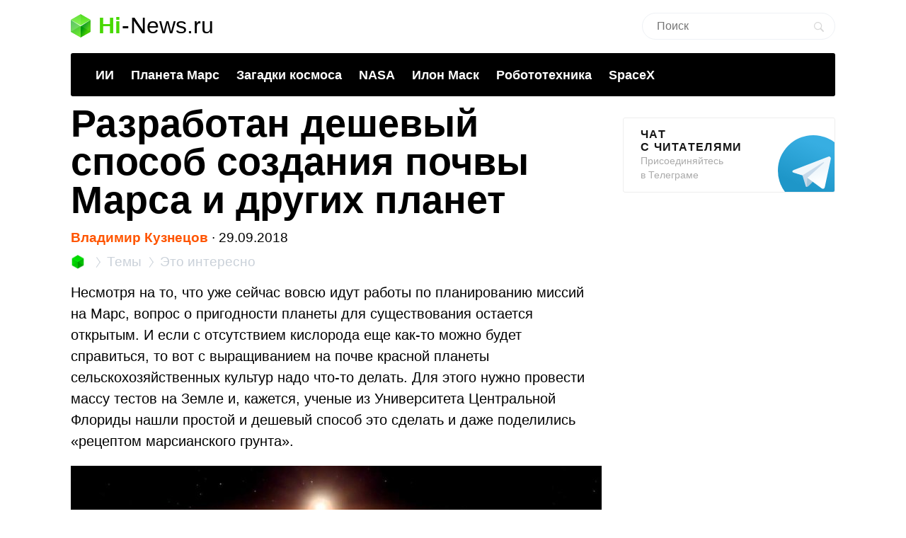

--- FILE ---
content_type: text/html; charset=utf-8
request_url: https://www.google.com/recaptcha/api2/aframe
body_size: 266
content:
<!DOCTYPE HTML><html><head><meta http-equiv="content-type" content="text/html; charset=UTF-8"></head><body><script nonce="0OddIDJHboSy2gpjJlM5fw">/** Anti-fraud and anti-abuse applications only. See google.com/recaptcha */ try{var clients={'sodar':'https://pagead2.googlesyndication.com/pagead/sodar?'};window.addEventListener("message",function(a){try{if(a.source===window.parent){var b=JSON.parse(a.data);var c=clients[b['id']];if(c){var d=document.createElement('img');d.src=c+b['params']+'&rc='+(localStorage.getItem("rc::a")?sessionStorage.getItem("rc::b"):"");window.document.body.appendChild(d);sessionStorage.setItem("rc::e",parseInt(sessionStorage.getItem("rc::e")||0)+1);localStorage.setItem("rc::h",'1765601778290');}}}catch(b){}});window.parent.postMessage("_grecaptcha_ready", "*");}catch(b){}</script></body></html>